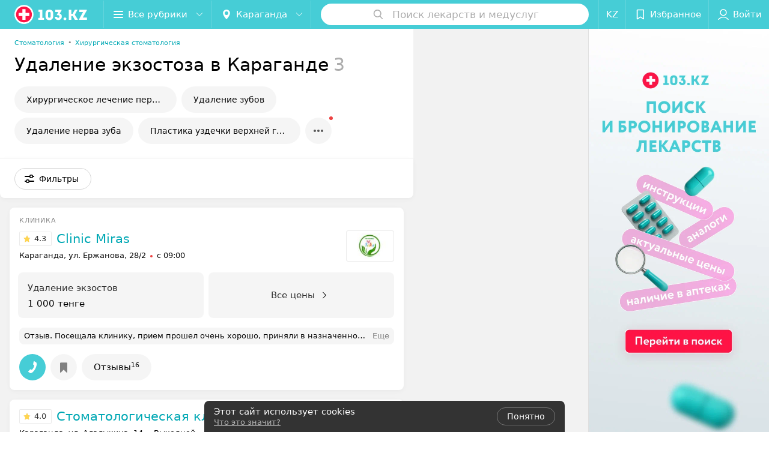

--- FILE ---
content_type: application/javascript; charset=utf-8
request_url: https://www.103.kz/list/hirurgicheskaya-stomatologiya-udalenie-ekzostoza/karaganda/1_4vOzjUw44Q5.js
body_size: 15618
content:
window.__INITIAL_STATE__ = {"mobileApp":{"showIntro":0,"defaultTheme":"black","isMobileApp":false,"currentTheme":"black","visibleToolbar":true},"rubric":{"noindex":false,"info":{"id":10193065,"url":"hirurgicheskaya-stomatologiya-udalenie-ekzostoza","title":"Удаление экзостоза","hasMap":true,"locale":"ru","section":{"id":"373","url":"surgical-stomatology","title":"Хирургическая стоматология","hasTopBanner":null,"isShowPageSection":false},"hasBanner":true,"sectionId":373,"allSections":[373],"specialities":[108],"sectionBanners":[{"params":{"p1":"csjuk","p2":"fgou","puid38":"60"},"isReload":true,"sectionId":373}],"showCityInTitle":true,"languageSettings":[],"reviewPlaceholder":null,"placeConnectionType":"price","showRubricFastLinks":true,"allowBannerOnCatalog":false,"personalPagePathType":"by_rubric","showRubricCitiesLinks":true,"showPersonalFooterLinks":true,"personalPagePathRubricId":"19","personalPagePathRubricUrl":"hirurgicheskaya-stomatologiya","template":{"id":10194044,"title":"Стандартный шаблон","isMain":1,"rubricId":10193065,"imageSize":"small","showCities":true,"pageViewType":"default","specialities":[108],"menuBlockType":"top_rubricator","pageLogicType":"places_list_rotated","pageUrlPrefix":"list","backgroundHref":null,"rubricatorType":"icon","backgroundImage":null,"priceSheetTypes":"all","backgroundMobile":null,"isFeedUrlsShowed":false,"showCompactImage":true,"isDisplayQrButton":false,"isShowStaffRating":false,"backgroundLeftSide":null,"isShowPlacesRating":true,"showRobotsInRubric":false,"backgroundColorCode":null,"backgroundRightSide":null,"defaultSortProducts":"popularity-down","rubricatorColorCode":null,"showAsCatalogListTab":false,"defaultViewTypeProducts":"list","rubricatorTextColorCode":null,"pageSeoDefaultTemplateType":"places_list","isDisplayConsultationButton":false}},"currentFastLink":null},"showCities":true,"location":{"protocol":"https:","slashes":true,"auth":null,"host":"103.kz","port":null,"hostname":"103.kz","hash":null,"search":null,"query":{},"pathname":"/list/hirurgicheskaya-stomatologiya-udalenie-ekzostoza/karaganda/","path":"/list/hirurgicheskaya-stomatologiya-udalenie-ekzostoza/karaganda/","href":"https://www.103.kz/list/hirurgicheskaya-stomatologiya-udalenie-ekzostoza/karaganda/","www":true,"domain":"103.kz","subdomain":null,"baseURL":"https://www.103.kz/list/hirurgicheskaya-stomatologiya-udalenie-ekzostoza/karaganda/","domains":["kz","103"],"origin":"https://www.103.kz","geo":{"city":"karaganda","cityObject":{"id":2000,"title":"Караганда","prepositionalTitle":"Караганде","url":"karaganda","isRegional":false,"latitude":49.8223,"longitude":73.1089,"zoom":12,"rubricMaps":null,"showInSelect":true,"dateTime":"2026-01-25T06:50:08+05:00"}},"rootURL":"https://www.103.kz/main/karaganda/","params":{"rubric":"hirurgicheskaya-stomatologiya-udalenie-ekzostoza","city":"karaganda","template":"list","controller":"list"}},"fastLinks":[],"contactsPopup":{"id":null,"open":false,"launchedFrom":null,"success":false,"worktime":[],"contacts":[],"inNetwork":false,"placesCount":0,"phones":[],"opening_info":{},"address":{}},"offersPopup":{"offers":[],"buttons":[],"phones":[],"onShowContactsPopup":null,"onBookingClick":null,"showNumberPlace":null,"onPageRedirect":null,"url":"","placeUrl":"","href":""},"breadcrumbs":[{"href":null,"text":"Хирургическая стоматология","isNativeLink":false},{"href":null,"text":"Удаление экзостоза в Караганде","isNativeLink":false}],"pagination":{"start":1,"end":false},"listBanners":[{"id":310,"params":{"p1":"csjul","p2":"fork"},"status":true,"adaptive":["tablet","phone"],"phoneWidth":768,"containerId":"17635651177246853","placementId":null,"showForPage":"all","tabletWidth":1000,"reloadsCount":"2","isAutoReloads":true,"reloadsInterval":"30","insertAfterPosition":3,"data":{"bt":52}},{"id":305,"params":{"p1":"dhjwo","p2":"y"},"status":true,"adaptive":["desktop"],"phoneWidth":768,"containerId":"17454816472792853","placementId":null,"showForPage":"all","tabletWidth":1000,"reloadsCount":null,"isAutoReloads":false,"reloadsInterval":null,"insertAfterPosition":5,"data":{"bt":52}},{"id":296,"params":{"p1":"dhfbt","p2":"fork"},"status":true,"adaptive":["tablet","phone"],"phoneWidth":768,"containerId":"17443006868576853","placementId":null,"showForPage":"all","tabletWidth":1000,"reloadsCount":"2","isAutoReloads":true,"reloadsInterval":"30","insertAfterPosition":5,"data":{"bt":52}}],"categoriesMenu":{"categories":[],"open":false,"pageIndex":-1,"menuLabel":"Все рубрики","selectedIndex":-1},"filters":{"filters":[{"id":1653,"title":"Район","type":"geo","showInFastLinks":false,"showedOptionsCount":5,"options":[{"id":15793,"value":"Майкудук","checked":false},{"id":15773,"value":"Пришахтинск","checked":false}],"isVisible":true,"hasChecked":false},{"id":2,"title":"Время работы","type":"worktime","showInFastLinks":false,"showedOptionsCount":5,"options":[{"id":"0","value":"круглосуточно","checked":false},{"id":"now","value":"работает сейчас","checked":false},{"id":"today","value":"работает сегодня","checked":false},{"id":"6","value":"с 6:00","checked":false},{"id":"7","value":"с 7:00","checked":false},{"id":"8","value":"с 8:00","checked":false},{"id":"-23","value":"до 23:00","checked":false},{"id":"-24","value":"до 24:00","checked":false},{"id":"-1","value":"до 01:00","checked":false},{"id":"-2","value":"до 02:00","checked":false},{"id":"-3","value":"до 03:00","checked":false}],"isVisible":true,"hasChecked":false},{"id":1373,"title":"Wi-Fi","type":"checkbox","showInFastLinks":false,"showedOptionsCount":5,"options":[{"id":10463,"value":"Нет","checked":false}],"isVisible":true,"hasChecked":false},{"id":1353,"title":"Парковка","type":"checkbox","showInFastLinks":false,"showedOptionsCount":5,"options":[{"id":10413,"value":"Есть","checked":false}],"isVisible":true,"hasChecked":false},{"id":1363,"title":"Оплата пластиковой картой","type":"checkbox","showInFastLinks":false,"showedOptionsCount":5,"options":[{"id":10433,"value":"Есть","checked":false},{"id":10443,"value":"Нет","checked":false}],"isVisible":true,"hasChecked":false},{"id":0,"type":"map","title":"Поиск по карте","isVisible":true,"options":[{"id":"on","value":"on"},{"id":"off","value":"off"}]}],"selected":[],"sorting":[],"showedFiltersCount":0,"nearbyPlacesFilter":{"isPending":false,"checked":false},"viewType":[]},"banner":{"included":true,"isOpened":true},"footer":[{"id":873,"status":true,"title":"Диагностика","url":null,"type":"title","items":[{"id":883,"status":true,"title":"Лабораторные анализы","url":"https://www.103.kz/list/analizy/almaty/","type":"item"},{"id":893,"status":true,"title":"УЗИ диагностика","url":"https://www.103.kz/list/uzi/almaty/","type":"item"},{"id":903,"status":true,"title":"Рентген","url":"https://www.103.kz/list/rentgen/almaty/","type":"item"},{"id":913,"status":true,"title":"Компьютерная томография (КТ)","url":"https://www.103.kz/list/kompyuternaya-tomografiya/almaty/","type":"item"},{"id":923,"status":true,"title":"Магниторезонансная томография (МРТ)","url":"https://www.103.kz/list/mrt/almaty/","type":"item"}]},{"id":853,"status":true,"title":"Стоматология","url":null,"type":"title","items":[{"id":1233,"status":true,"title":"Брекеты","url":"https://www.103.kz/list/ortodontiya-ustanovka-breketov/almaty/","type":"item"},{"id":1203,"status":true,"title":"Виниры","url":"https://www.103.kz/list/esteticheskaya-stomatologiya-restavracionnyje-viniry/almaty/","type":"item"},{"id":1241,"status":true,"title":"Цены на пломбу в стоматологиях","url":"https://www.103.kz/list/plombirovanie-zubov/almaty/","type":"item"},{"id":1288,"status":true,"title":"Стоматология по Kaspi Red в Алматы","url":"https://www.103.kz/list/stomatologiya-stomatologiya-v-rassrochku-kaspi-red/almaty/","type":"item"},{"id":973,"status":true,"title":"Отбеливание зубов","url":"https://www.103.kz/list/otbelivanie-zubov/almaty/","type":"item"},{"id":943,"status":true,"title":"Протезирование зубов","url":"https://www.103.kz/list/protezirovanie-zubov/almaty/","type":"item"},{"id":953,"status":true,"title":"Имплантация зубов","url":"https://www.103.kz/list/implantaciya-zubov/almaty/","type":"item"}]},{"id":1073,"status":true,"title":"Поиск лекарств","url":null,"type":"title","items":[{"id":1083,"status":true,"title":"Поиск лекарств в аптеках Алматы","url":"https://apteka.103.kz/","type":"item"},{"id":1053,"status":true,"title":"Лекарства в аптеках Алматы","url":"https://apteka.103.kz/lekarstva-almaty/?l=А","type":"item"},{"id":1063,"status":true,"title":"Аптеки","url":"https://apteka.103.kz/pharmacies/","type":"item"},{"id":1093,"status":true,"title":"Инструкции лекарственных средств","url":"https://tab.103.kz/","type":"item"}]},{"id":1292,"status":true,"title":"Врачи в Алматы","url":null,"type":"title","items":[{"id":1293,"status":true,"title":"Гастроэнтерологи в Алматы","url":"https://www.103.kz/doctor/gastroenterolog/almaty/","type":"item"},{"id":1294,"status":true,"title":"Гинекологи в Алматы","url":"https://www.103.kz/doctor/ginekolog/almaty/","type":"item"},{"id":1295,"status":true,"title":"Дерматологи в Алматы","url":"https://www.103.kz/doctor/dermatolog/almaty/","type":"item"},{"id":1296,"status":true,"title":"ЛОР в Алматы","url":"https://www.103.kz/doctor/lor/almaty/","type":"item"},{"id":1297,"status":true,"title":"Неврологи в Алматы","url":"https://www.103.kz/doctor/nevrolog/almaty/","type":"item"},{"id":1298,"status":true,"title":"Проктологи в Алматы","url":"https://www.103.kz/doctor/proktolog/almaty/","type":"item"},{"id":1334,"status":true,"title":"Психологи в Алматы","url":"https://www.103.kz/doctor/psiholog/almaty/","type":"item"},{"id":1299,"status":true,"title":"Урологи в Алматы","url":"https://www.103.kz/doctor/urolog/almaty/","type":"item"},{"id":1300,"status":true,"title":"Эндокринологи в Алматы","url":"https://www.103.kz/doctor/endokrinolog/almaty/","type":"item"}]},{"id":1301,"status":true,"title":"Врачи в Астане","url":null,"type":"title","items":[{"id":1322,"status":true,"title":"Аллергологи в Астане","url":"https://www.103.kz/doctor/allergolog/astana/","type":"item"},{"id":1302,"status":true,"title":"Гастроэнтерологи в Астане","url":"https://www.103.kz/doctor/gastroenterolog/astana/","type":"item"},{"id":1303,"status":true,"title":"Гинекологи в Астане","url":"https://www.103.kz/doctor/ginekolog/astana/","type":"item"},{"id":1304,"status":true,"title":"Дерматологи в Астане","url":"https://www.103.kz/doctor/dermatolog/astana/","type":"item"},{"id":1305,"status":true,"title":"ЛОР-врачи в Астане","url":"https://www.103.kz/doctor/lor/astana/","type":"item"},{"id":1306,"status":true,"title":"Неврологи в Астане","url":"https://www.103.kz/doctor/nevrolog/astana/","type":"item"},{"id":1328,"status":true,"title":"Ортопеды в Астане","url":"https://www.103.kz/doctor/ortoped/astana/","type":"item"},{"id":1307,"status":true,"title":"Проктологи в Астане","url":"https://www.103.kz/doctor/proktolog/astana/","type":"item"},{"id":1331,"status":true,"title":"Психологи в Астане","url":"https://www.103.kz/doctor/psiholog/astana/","type":"item"},{"id":1308,"status":true,"title":"Урологи в Астане","url":"https://www.103.kz/doctor/urolog/astana/","type":"item"},{"id":1309,"status":true,"title":"Эндокринологи в Астане","url":"https://www.103.kz/doctor/endokrinolog/astana/","type":"item"}]},{"id":1310,"status":true,"title":"Врачи в Шымкенте","url":null,"type":"title","items":[{"id":1325,"status":true,"title":"Аллергологи в Шымкенте","url":"https://www.103.kz/doctor/allergolog/shymkent/","type":"item"},{"id":1311,"status":true,"title":"Гастроэнтерологи в Шымкенте","url":"https://www.103.kz/doctor/gastroenterolog/shymkent/","type":"item"},{"id":1312,"status":true,"title":"Гинекологи в Шымкенте","url":"https://www.103.kz/doctor/ginekolog/shymkent/","type":"item"},{"id":1313,"status":true,"title":"Дерматологи в Шымкенте","url":"https://www.103.kz/doctor/dermatolog/shymkent/","type":"item"},{"id":1314,"status":true,"title":"ЛОР в Шымкенте","url":"https://www.103.kz/doctor/lor/shymkent/","type":"item"},{"id":1315,"status":true,"title":"Неврологи в Шымкенте","url":"https://www.103.kz/doctor/nevrolog/shymkent/","type":"item"},{"id":1316,"status":true,"title":"Проктологи в Шымкенте","url":"https://www.103.kz/doctor/proktolog/shymkent/","type":"item"},{"id":1337,"status":true,"title":"Психологи в Шымкенте","url":"https://www.103.kz/doctor/psiholog/shymkent/","type":"item"},{"id":1317,"status":true,"title":"Урологи в Шымкенте","url":"https://www.103.kz/doctor/urolog/shymkent/","type":"item"},{"id":1318,"status":true,"title":"Эндокринологи в Шымкенте","url":"https://www.103.kz/doctor/endokrinolog/shymkent/","type":"item"}]}],"cities":[{"id":1913,"title":"Алматы","prepositionalTitle":"Алматы","url":"almaty","isRegional":true,"latitude":43.277,"longitude":76.9235,"zoom":11,"rubricMaps":null,"showInSelect":true,"dateTime":"2026-01-25T06:50:08+05:00","isActive":false},{"id":2133,"title":"Астана","prepositionalTitle":"Астане","url":"astana","isRegional":true,"latitude":51.1384,"longitude":71.4558,"zoom":11,"rubricMaps":null,"showInSelect":true,"dateTime":"2026-01-25T06:50:08+05:00","isActive":false},{"id":278014,"title":"Актобе","prepositionalTitle":"Актобе","url":"aktobe","isRegional":false,"latitude":50.2871,"longitude":57.2257,"zoom":12,"rubricMaps":null,"showInSelect":true,"dateTime":"2026-01-25T06:50:08+05:00","isActive":false},{"id":278018,"title":"Атырау","prepositionalTitle":"Атырау","url":"atyrau","isRegional":false,"latitude":47.1335,"longitude":51.9117,"zoom":12,"rubricMaps":null,"showInSelect":true,"dateTime":"2026-01-25T06:50:08+05:00","isActive":false},{"id":15789613,"title":"Весь Казахстан","prepositionalTitle":"Казахстане","url":"kazakhstan","isRegional":false,"latitude":48.843,"longitude":66.0938,"zoom":5,"rubricMaps":null,"showInSelect":true,"dateTime":"2026-01-25T06:50:08+05:00","isActive":false},{"id":2000,"title":"Караганда","prepositionalTitle":"Караганде","url":"karaganda","isRegional":false,"latitude":49.8223,"longitude":73.1089,"zoom":12,"rubricMaps":null,"showInSelect":true,"dateTime":"2026-01-25T06:50:08+05:00","isActive":true},{"id":1992,"title":"Тараз","prepositionalTitle":"Таразе","url":"taraz","isRegional":false,"latitude":42.9081,"longitude":71.3814,"zoom":12,"rubricMaps":null,"showInSelect":true,"dateTime":"2026-01-25T06:50:08+05:00","isActive":false},{"id":278026,"title":"Уральск","prepositionalTitle":"Уральске","url":"uralysk-kazahstan","isRegional":false,"latitude":51.2273,"longitude":51.3805,"zoom":12,"rubricMaps":null,"showInSelect":true,"dateTime":"2026-01-25T06:50:08+05:00","isActive":false},{"id":1940,"title":"Усть-Каменогорск","prepositionalTitle":"Усть-Каменогорске","url":"uk","isRegional":false,"latitude":49.9754,"longitude":82.5976,"zoom":12,"rubricMaps":null,"showInSelect":true,"dateTime":"2026-01-25T06:50:08+05:00","isActive":false}],"places":{"items":[{"id":10385062,"type":"default","text_type":"Клиника","title":"Clinic Miras (Клиника Мирас)","short_title":"Clinic Miras","short_description":null,"url":"clinicmiras","state":"free","is_enable_comments":true,"view_info":{"type":"compact","image":null,"imageResource":{"path":"/6d/d7/79","width":728,"entity":"catalog_place_photo_default","height":459,"server":"ms1","filename":"6dd7799f0c412980d03c9c5ec86ad728.jpg"},"description":null,"default_page":"https://clinicmiras.103.kz/rubric/hirurgicheskaya-stomatologiya/?referrer_rubric_id=10193065"},"address":{"floor":null,"office":null,"street":"ул. Ержанова","building":"28/2","description":null,"city":{"id":2000,"type":"city","zoom":"12","title":"Караганда","latitude":"49.8223","longitude":"73.1089","isRegional":null,"showInSelect":"1","transcription":"karaganda","prepositionalTitle":"Караганде"},"market":null,"count_addresses":1,"linked_place_id":null,"hideCity":false,"officeType":null},"opening_info":{"is_open":false,"worktimes":null,"description":"с 09:00"},"adv_message":null,"buttons":[{"type":"favorites","title":"В избранное"},{"id":126469,"type":"reviews","title":"Отзывы","enableNofollow":false,"url":"https://clinicmiras.103.kz#reviews","reviewsCount":16}],"delivery_services":null,"props":[],"phone_count":4,"driveway":{"id":10356371,"coords":[49.7929,73.0815],"showMap":true,"title":"Clinic Miras (Клиника Мирас)"},"phones":[{"id":"323209","sort_order":"1","description":"регистратура","type":"default","hideCountryCode":false,"countryCode":"7","phoneCode":"7212","phoneNumber":"940476"},{"id":"324416","sort_order":"2","description":"номер поддержки","type":"default","hideCountryCode":false,"countryCode":"7","phoneCode":"7212","phoneNumber":"213083"},{"id":"324417","sort_order":"3","description":"справочная","type":"default","hideCountryCode":false,"countryCode":"7","phoneCode":"778","phoneNumber":"0037046"},{"id":"328417","sort_order":"4","description":"кабинет №307 (сотовый телефон)","type":"default","hideCountryCode":false,"countryCode":"7","phoneCode":"708","phoneNumber":"4360355"}],"logo":{"imageResource":{"path":"/c9/e5/43","width":685,"entity":"place_logo","height":432,"server":"ms1","filename":"c9e54306cd8c4b5544b9b6a853c3e464.jpg"},"url":"https://ms1.103.kz/images/5ddf7b82126955df2b8e1d386986edb9/resize/w=168,h=168,q=80/place_logo/c9/e5/43/c9e54306cd8c4b5544b9b6a853c3e464.jpg","ratio":1.5856481481481481,"width":82},"forms":[],"staff":[],"integrations":[],"galleries":[],"integrations_with_services":null,"review":{"text":"Посещала клинику, прием прошел очень хорошо, приняли в назначенное время, получила полную консультацию специалиста.","reviewsCount":16},"reviewsCount":16,"photo_slider":[],"exist_offers":1,"placeRating":4.3,"offers":[{"id":425861,"place_id":10385062,"title":"Удаление экзостов","description":null,"category_id":62478,"url":null,"sheet_id":3692,"category_sort_order":17,"status":true,"photos":[],"categories":{"data":[{"id":62478,"title":"Хирургическая стоматология","parent_id":62476,"main_rubric_id":19,"description":""},{"id":62476,"title":"Стоматология","parent_id":null,"main_rubric_id":14,"description":""}]},"integrations":{"data":[]},"booking_form":{"data":{"place_id":10385062,"is_show_record_form":true}},"online_consultation":{"data":{"is_online_consultation":false}},"interval_info":{"data":{"is_interval_exists":false}},"priceWithDiscount":null,"isIntervalExists":false,"currencyShortTitle":"KZT","price":1000,"priceText":"1 000 тенге","discountPriceText":null,"discount":null,"discountDateEnd":null,"isSameDomain":true,"pricingURL":"https://clinicmiras.103.kz/pricing/3692/62478/#offersContent","prefix":null,"symbol":"тенге","priceTextWithoutPrecision":"1 000 тенге","discountPriceTextWithoutPrecision":null,"isOnlineConsultation":false}],"delivery":{},"hasIntegrations":false,"showButtonAllAddresses":false,"shortTitle":"Clinic Miras","inNetwork":false,"placeUrl":"https://clinicmiras.103.kz","isSameDomain":true,"href":"https://clinicmiras.103.kz/rubric/hirurgicheskaya-stomatologiya/?referrer_rubric_id=10193065","isPS":true,"offersViewType":"default"},{"id":10378473,"type":"default","text_type":null,"title":"Стоматологическая клиника при КГМУ","short_title":"Стоматологическая клиника КГМУ","short_description":null,"url":"sk-kgmy","state":"free","is_enable_comments":true,"view_info":{"type":"compact","image":null,"imageResource":{"path":"/b3/54/7a","width":728,"entity":"catalog_place_photo_default","height":459,"server":"ms1","filename":"b3547aed0d0130c6ce30dd35c4d5ab34.jpg"},"description":null,"default_page":"https://sk-kgmy.103.kz/rubric/hirurgicheskaya-stomatologiya/?referrer_rubric_id=10193065"},"address":{"floor":null,"office":null,"street":"ул. Алалыкина","building":"14","description":null,"city":{"id":2000,"type":"city","zoom":"12","title":"Караганда","latitude":"49.8223","longitude":"73.1089","isRegional":null,"showInSelect":"1","transcription":"karaganda","prepositionalTitle":"Караганде"},"market":null,"count_addresses":1,"linked_place_id":null,"hideCity":false,"officeType":null},"opening_info":{"is_open":false,"worktimes":null,"description":"Выходной"},"adv_message":null,"buttons":[{"type":"favorites","title":"В избранное"},{"id":111833,"type":"reviews","title":"Отзывы","enableNofollow":false,"url":"https://sk-kgmy.103.kz#reviews","reviewsCount":"4"}],"delivery_services":null,"props":[],"phone_count":2,"driveway":{"id":10350463,"coords":[49.8155,73.0889],"showMap":true,"title":"Стоматологическая клиника при КГМУ"},"phones":[{"id":"307483","sort_order":"1","description":"регистратура","type":"default","hideCountryCode":false,"countryCode":"7","phoneCode":"721","phoneNumber":"2500640"},{"id":"307493","sort_order":"2","description":"служба поддержки пациента","type":"default","hideCountryCode":false,"countryCode":"7","phoneCode":"721","phoneNumber":"2425267"}],"logo":null,"forms":[],"staff":[],"integrations":[],"galleries":[],"integrations_with_services":null,"review":{"text":"Был в этом месте много лет назад, сделал пломбу, досихпор стоит, все хорошо сделали, надеюсь еще стока простаит.","reviewsCount":4},"reviewsCount":4,"photo_slider":[],"exist_offers":1,"placeRating":4,"offers":[{"id":153782,"place_id":10378473,"title":"Удаление экзостозов","description":null,"category_id":9901,"url":null,"sheet_id":1583,"category_sort_order":16,"status":true,"photos":[],"categories":{"data":[{"id":9901,"title":"Хирургическая стоматология","parent_id":null,"main_rubric_id":19,"description":""}]},"integrations":{"data":[]},"booking_form":{"data":{"place_id":10378473,"is_show_record_form":true}},"online_consultation":{"data":{"is_online_consultation":false}},"interval_info":{"data":{"is_interval_exists":false}},"priceWithDiscount":null,"isIntervalExists":false,"currencyShortTitle":"KZT","price":800,"priceText":"от 800 тенге","discountPriceText":null,"discount":null,"discountDateEnd":null,"isSameDomain":true,"pricingURL":"https://sk-kgmy.103.kz/pricing/1583/9901/#offersContent","prefix":"от","symbol":"тенге","priceTextWithoutPrecision":"от 800 тенге","discountPriceTextWithoutPrecision":null,"isOnlineConsultation":false}],"delivery":{},"hasIntegrations":false,"showButtonAllAddresses":false,"shortTitle":"Стоматологическая клиника КГМУ","inNetwork":false,"placeUrl":"https://sk-kgmy.103.kz","isSameDomain":true,"href":"https://sk-kgmy.103.kz/rubric/hirurgicheskaya-stomatologiya/?referrer_rubric_id=10193065","isPS":true,"offersViewType":"default"},{"id":10341863,"type":"default","text_type":null,"title":"Стоматологическое Объединение","short_title":null,"short_description":null,"url":"stomatologicheskoje-obedinenije-2","state":"free","is_enable_comments":true,"network":{"id":100010503,"title":"Стоматологическое Объединение"},"view_info":{"type":"compact","image":null,"imageResource":{"path":"/af/ca/d4","width":728,"entity":"catalog_place_photo_default","height":459,"server":"ms1","filename":"afcad452ae7dc2269d8b46aa76658dfe.jpg"},"description":null,"default_page":"https://stomatologicheskoje-obedinenije-2.103.kz/rubric/hirurgicheskaya-stomatologiya/?referrer_rubric_id=10193065"},"address":{"floor":null,"office":null,"street":"23-й микрорайон","building":"13","description":null,"city":{"id":2000,"type":"city","zoom":"12","title":"Караганда","latitude":"49.8223","longitude":"73.1089","isRegional":null,"showInSelect":"1","transcription":"karaganda","prepositionalTitle":"Караганде"},"market":null,"count_addresses":3,"linked_place_id":null,"hideCity":false,"officeType":null},"opening_info":{"is_open":false,"worktimes":null,"description":"Выходной"},"adv_message":null,"buttons":[{"type":"favorites","title":"В избранное"},{"id":112003,"type":"reviews","title":"Отзывы","enableNofollow":false,"url":"https://stomatologicheskoje-obedinenije-2.103.kz#reviews","reviewsCount":"23"},{"type":"contacts","title":"Все адреса"}],"delivery_services":null,"props":[],"phone_count":1,"driveway":{"id":10316323,"coords":[49.9106,73.0802],"showMap":true,"title":"Стоматологическое Объединение"},"phones":[{"id":"237813","sort_order":"1","description":"","type":"default","hideCountryCode":false,"countryCode":"7","phoneCode":"7212","phoneNumber":"536281"}],"logo":{"imageResource":{"path":"/3a/0d/eb","width":729,"entity":"place_logo","height":459,"server":"ms1","filename":"3a0deb7d02c84d4ea21aeca2a45bd574.jpg"},"url":"https://ms1.103.kz/images/5ddf7b82126955df2b8e1d386986edb9/resize/w=168,h=168,q=80/place_logo/3a/0d/eb/3a0deb7d02c84d4ea21aeca2a45bd574.jpg","ratio":1.588235294117647,"width":82},"forms":[],"staff":[{"object":"Staff","id":10720,"last_name":"Боровской","first_name":"Валерий","middle_name":"Александрович","url":"10720-borovskoj","is_approved":false,"seniority":15,"start_work_date":"2010-05-15T00:00:00.000000Z","rating":0,"status":true,"photos":[{"object":"Photos","id":6135,"pivotPoint":"top-center","imageResource":{"server":"ms1","path":"/9e/d1/44","filename":"9ed1445e4c5a130a9dfe9eb42fec34c9.png","width":260,"height":296,"entity":"catalog_staff_photo"}}],"integrations":[],"defaultPrice":{"id":88888,"place_id":10341863,"title":"Консультация хирурга-стоматолога","staff_id":10720,"price_id":522170,"online_consultation":{"data":{"is_online_consultation":false}},"priceWithDiscount":null,"isIntervalExists":false,"currencyShortTitle":"KZT","price":2000,"priceText":"2 000,00 тенге","discountPriceText":null,"discount":null,"discountDateEnd":null,"url":null,"isSameDomain":true,"pricingURL":null,"photos":[],"prefix":null,"symbol":"тенге","priceTextWithoutPrecision":"2 000 тенге","discountPriceTextWithoutPrecision":null,"isOnlineConsultation":false},"online_consultation":{"data":{"is_online_consultation":false}},"sortOrder":0,"specialties":["Стоматолог-хирург"],"shortDescription":"","seniorityText":"Стаж 15 лет","categories":[],"degree":[],"children":[],"industries":["Стоматология"],"full_name":"Боровской Валерий Александрович","short_full_name":"Боровской В. А.","filteredPlace":{"data":[{"object":"Place","id":10341863,"title":"Стоматологическое Объединение","sortOrder":1,"rating":0,"reviewsCount":0}]},"price":{"object":"StaffPrice","id":88888,"prefix":2000,"title":"Консультация хирурга-стоматолога","discount":null,"price_with_discount":null,"date_ended":null,"staff_id":10720,"place_id":10341863,"symbol":2000,"compilation_id":null,"priceWithDiscount":null,"isIntervalExists":false,"currencyShortTitle":null,"price":2000,"priceText":"2 000,00 тенге","discountPriceText":null,"discountDateEnd":null,"url":null,"isSameDomain":true,"pricingURL":null,"photos":[],"priceTextWithoutPrecision":"2 000 тенге","discountPriceTextWithoutPrecision":null,"isOnlineConsultation":false},"fullUrl":"https://www.103.kz/spec/10720-borovskoj/","isOnlineConsultation":false,"reviewsCount":0},{"object":"Staff","id":24820,"last_name":"Осадчий","first_name":"Евгений","middle_name":"Александрович","url":"24820-osadcij","is_approved":false,"seniority":3,"start_work_date":"2022-08-26T00:00:00.000000Z","rating":0,"status":true,"photos":[],"integrations":[],"defaultPrice":{"id":92955,"place_id":10341863,"title":"Консультация хирурга-стоматолога","staff_id":24820,"price_id":522170,"online_consultation":{"data":{"is_online_consultation":false}},"priceWithDiscount":null,"isIntervalExists":false,"currencyShortTitle":"KZT","price":2000,"priceText":"2 000,00 тенге","discountPriceText":null,"discount":null,"discountDateEnd":null,"url":null,"isSameDomain":true,"pricingURL":null,"photos":[],"prefix":null,"symbol":"тенге","priceTextWithoutPrecision":"2 000 тенге","discountPriceTextWithoutPrecision":null,"isOnlineConsultation":false},"online_consultation":{"data":{"is_online_consultation":false}},"sortOrder":0,"specialties":["Стоматолог-хирург","Детский стоматолог"],"shortDescription":"","seniorityText":"Стаж 3 года","categories":[],"degree":[],"children":[],"industries":["Стоматология"],"full_name":"Осадчий Евгений Александрович","short_full_name":"Осадчий Е. А.","filteredPlace":{"data":[{"object":"Place","id":10341863,"title":"Стоматологическое Объединение","sortOrder":1,"rating":0,"reviewsCount":0}]},"price":{"object":"StaffPrice","id":92955,"prefix":2000,"title":"Консультация хирурга-стоматолога","discount":null,"price_with_discount":null,"date_ended":null,"staff_id":24820,"place_id":10341863,"symbol":2000,"compilation_id":null,"priceWithDiscount":null,"isIntervalExists":false,"currencyShortTitle":null,"price":2000,"priceText":"2 000,00 тенге","discountPriceText":null,"discountDateEnd":null,"url":null,"isSameDomain":true,"pricingURL":null,"photos":[],"priceTextWithoutPrecision":"2 000 тенге","discountPriceTextWithoutPrecision":null,"isOnlineConsultation":false},"fullUrl":"https://www.103.kz/spec/24820-osadcij/","isOnlineConsultation":false,"reviewsCount":0}],"integrations":[],"galleries":[],"integrations_with_services":null,"review":{"text":"Пришла к вам в стоматологию по рекомендации и не пожалела: хорошие специалисты, качественное обслуживание и очень приятная атмосфера! Рекомендую!","reviewsCount":23},"reviewsCount":23,"photo_slider":[],"exist_offers":1,"placeRating":null,"offers":[{"id":522190,"place_id":10341863,"title":"Удаление экзостов","description":null,"category_id":71279,"url":null,"sheet_id":1427,"category_sort_order":23,"status":true,"photos":[],"categories":{"data":[{"id":71279,"title":"Хирургическая стоматология","parent_id":null,"main_rubric_id":19,"description":""}]},"integrations":{"data":[]},"booking_form":{"data":{"place_id":10341863,"is_show_record_form":true}},"online_consultation":{"data":{"is_online_consultation":false}},"interval_info":{"data":{"is_interval_exists":false}},"priceWithDiscount":null,"isIntervalExists":false,"currencyShortTitle":"KZT","price":1100,"priceText":"1 100 тенге","discountPriceText":null,"discount":null,"discountDateEnd":null,"isSameDomain":true,"pricingURL":"https://stomatologicheskoje-obedinenije-2.103.kz/pricing/1427/71279/#offersContent","prefix":null,"symbol":"тенге","priceTextWithoutPrecision":"1 100 тенге","discountPriceTextWithoutPrecision":null,"isOnlineConsultation":false}],"delivery":{},"hasIntegrations":false,"showButtonAllAddresses":true,"shortTitle":null,"inNetwork":true,"placeUrl":"https://stomatologicheskoje-obedinenije-2.103.kz","isSameDomain":true,"href":"https://stomatologicheskoje-obedinenije-2.103.kz/rubric/hirurgicheskaya-stomatologiya/?referrer_rubric_id=10193065","isPS":true,"offersViewType":"default"}],"placeIds":[],"rotationCycleNumber":31134,"premiumPlacesCount":0,"count":3,"offset":0,"searchArea":{},"networks":[{"id":100010503,"title":"Стоматологическое Объединение","group_in_listing":1,"places_by_rubrics":[{"place_id":10341783,"info":{"url":"stomatologicheskoje-obedinenije","type":"default","state":"free","title":"Стоматологическое Объединение","mapLogo":null,"network":{"id":100010503,"title":"Стоматологическое Объединение","group_in_listing":1},"noindex":false,"language":"ru","textType":"Стоматологический центр","inNetwork":true,"showAsAdv":true,"dateOpened":0,"shortTitle":null,"squareLogo":{"path":"/37/01/2f","width":281,"entity":"place_square_logo","height":281,"server":"ms1","filename":"37012f2dc78f7c2e18a44ef3311db48a.jpg"},"countReviews":23,"mainRubricId":1,"displayed_url":"Прикрепиться через egov","isEnableComments":true,"placeReviewCount":21,"shortDescription":null,"networkPlaceOrder":[{"city_id":"2000","sort_order":"1"}],"showButtonInStore":true,"showYouOwnerBlock":true,"catalogVipApi2Filename":null,"cityPrepositionalTitle":"Караганде","showButtonAllAddresses":true,"showFiltersPersonalCount":6,"catalogDefaultDescription":"Стоматология для всей семьи."},"worktimes":[[{"id":165923,"day":0,"endTime":68400,"placeId":10341783,"fullTime":false,"startTime":28800,"description":"без перерыва"}],[{"id":165923,"day":1,"endTime":68400,"placeId":10341783,"fullTime":false,"startTime":28800,"description":"без перерыва"}],[{"id":165923,"day":2,"endTime":68400,"placeId":10341783,"fullTime":false,"startTime":28800,"description":"без перерыва"}],[{"id":165923,"day":3,"endTime":68400,"placeId":10341783,"fullTime":false,"startTime":28800,"description":"без перерыва"}],[{"id":165923,"day":4,"endTime":68400,"placeId":10341783,"fullTime":false,"startTime":28800,"description":"без перерыва"}]],"buttons":[{"id":112013,"url":"https://stomatologicheskoje-obedinenije.103.kz#reviews","type":"reviews","title":"Отзывы","rubrics":[1,14,15,16,17,18,19,10156308,10157263,10158473,10158483,10158493,10159223,10180813,10180823,10180873,10180903,10180943,10180963,10181073,10181083,10181123,10181133,10181163,10181183,10181193,10181213,10181223,10181243,10181253,10181293,10181343,10181363,10181373,10181393,10181483,10181503,10181513,10181533,10181573,10181583,10181593,10181603,10181623,10181633,10181643,10181653,10181663,10181693,10181703,10181813,10181833,10181853,10181863,10181883,10181893,10181973,10182003,10182013,10182093,10182113,10182123,10182133,10182143,10182153,10182183,10182203,10182213,10182223,10182243,10182253,10182263,10182273,10182283,10182313,10182323,10182413,10182423,10182453,10182553,10182563,10182573,10190803,10190813,10190863,10191113,10192643,10192663,10192858,10192859,10192864,10193065,10193071,10193081,10193156,10193157,10193159,10193162,10193163,10193165,10193205,10193285,10193291,10193324,10193330,10193340,10193344,10193345,10193346,10193349,10193393,10193418],"date_ended":0,"reviewsCount":"23","enableNofollow":false}],"delivery_services":null,"phones":[{"id":330869,"type":"default","placeId":10341783,"countryId":1894,"phoneCode":"721","sortOrder":1,"countryCode":"7","description":null,"phoneNumber":"2512672","hideCountryCode":false},{"id":332409,"type":"default","placeId":10341783,"countryId":1894,"phoneCode":"708","sortOrder":2,"countryCode":"7","description":null,"phoneNumber":"5212803","hideCountryCode":false}],"driveway":{"id":10316253,"coordX":73.1022,"coordY":49.8051,"show_map":true},"address":{"city":{"id":2000,"type":"city","zoom":"12","title":"Караганда","latitude":"49.8223","longitude":"73.1089","isRegional":null,"showInSelect":"1","transcription":"karaganda","prepositionalTitle":"Караганде"},"floor":null,"office":null,"street":"пр-т Нуркена Абдирова","building":"23/2","hideCity":false,"description":null,"typeOfOffice":null,"countAddresses":3},"integrations":null,"integrations_with_services":null,"city":{"cityId":2000,"networkUrl":"stomatologicheskoje-obedinenije","isMainNetworkPlace":true},"infoline":{"description":null},"logo":{"url":null,"url_ps_logo":null,"paid_url_ps_logo":null,"catalog_logo_filename":null,"placeLogoImageResource":{"path":"/45/b7/6c","width":314,"entity":"place_logo","height":98,"server":"ms1","filename":"45b76c977db1a4f4257a40a997ec2666.jpg"},"catalogPlacePhotoImageResource":{"path":"/1b/bd/ad","width":800,"entity":"catalog_place_photo_default","height":503,"server":"ms1","filename":"1bbdad904b8342a8aa1706be5a1eaea9.jpg"}},"sort":{"image":null,"viewType":"compact","sortOrder":99999,"description":null,"placeViewId":7,"imageResource":{"path":"/1b/bd/ad","width":800,"entity":"catalog_place_photo_default","height":503,"server":"ms1","filename":"1bbdad904b8342a8aa1706be5a1eaea9.jpg"},"rotationGroup":7,"isShowDescription":true},"forms":null,"placeRating":4.7,"phone_count":2,"opening_info":{"is_open":false,"description":"Выходной"}},{"place_id":10341793,"info":{"url":"stomatologicheskoje-obedinenije-1","type":"default","state":"free","title":"Стоматологическое Объединение","mapLogo":null,"network":{"id":100010503,"title":"Стоматологическое Объединение","group_in_listing":1},"noindex":false,"language":"ru","textType":null,"inNetwork":true,"showAsAdv":true,"dateOpened":0,"shortTitle":null,"squareLogo":null,"countReviews":23,"mainRubricId":1,"displayed_url":null,"isEnableComments":true,"placeReviewCount":2,"shortDescription":null,"networkPlaceOrder":[{"city_id":"2000","sort_order":"2"}],"showButtonInStore":true,"showYouOwnerBlock":true,"catalogVipApi2Filename":null,"cityPrepositionalTitle":"Караганде","showButtonAllAddresses":true,"showFiltersPersonalCount":6,"catalogDefaultDescription":null},"worktimes":[[{"id":165933,"day":0,"endTime":68400,"placeId":10341793,"fullTime":false,"startTime":28800,"description":"без перерыва"}],[{"id":165933,"day":1,"endTime":68400,"placeId":10341793,"fullTime":false,"startTime":28800,"description":"без перерыва"}],[{"id":165933,"day":2,"endTime":68400,"placeId":10341793,"fullTime":false,"startTime":28800,"description":"без перерыва"}],[{"id":165933,"day":3,"endTime":68400,"placeId":10341793,"fullTime":false,"startTime":28800,"description":"без перерыва"}],[{"id":165933,"day":4,"endTime":68400,"placeId":10341793,"fullTime":false,"startTime":28800,"description":"без перерыва"}],[{"id":165943,"day":5,"endTime":54000,"placeId":10341793,"fullTime":false,"startTime":32400,"description":null}]],"buttons":[{"id":111993,"url":"https://stomatologicheskoje-obedinenije-1.103.kz#reviews","type":"reviews","title":"Отзывы","rubrics":[1,14,15,16,17,18,19,10156308,10158473,10158483,10158493,10159223,10180813,10180823,10180873,10180903,10180943,10180963,10181073,10181083,10181123,10181133,10181163,10181183,10181193,10181213,10181223,10181243,10181253,10181293,10181343,10181363,10181373,10181393,10181483,10181503,10181513,10181533,10181573,10181583,10181593,10181603,10181623,10181633,10181643,10181653,10181663,10181693,10181703,10181813,10181833,10181853,10181863,10181883,10181893,10181973,10182003,10182013,10182093,10182113,10182123,10182133,10182143,10182153,10182183,10182203,10182213,10182223,10182243,10182253,10182263,10182273,10182283,10182313,10182323,10182413,10182423,10182453,10182553,10182563,10182573,10190803,10190813,10190863,10191113,10192643,10192663,10192858,10192859,10192864,10193065,10193071,10193081,10193156,10193157,10193159,10193162,10193163,10193165,10193205,10193285,10193291,10193324,10193330,10193340,10193344,10193345,10193346,10193349,10193393,10193418],"date_ended":0,"reviewsCount":"23","enableNofollow":false}],"delivery_services":null,"phones":[{"id":237713,"type":"default","placeId":10341793,"countryId":1894,"phoneCode":"7212","sortOrder":1,"countryCode":"7","description":null,"phoneNumber":"378455","hideCountryCode":false},{"id":332408,"type":"default","placeId":10341793,"countryId":1894,"phoneCode":"708","sortOrder":2,"countryCode":"7","description":null,"phoneNumber":"5212804","hideCountryCode":false}],"driveway":{"id":10316263,"coordX":73.1931,"coordY":49.8669,"show_map":true},"address":{"city":{"id":2000,"type":"city","zoom":"12","title":"Караганда","latitude":"49.8223","longitude":"73.1089","isRegional":null,"showInSelect":"1","transcription":"karaganda","prepositionalTitle":"Караганде"},"floor":null,"office":null,"street":"18-й микрорайон","building":"16/2","hideCity":false,"description":null,"typeOfOffice":null,"countAddresses":3},"integrations":null,"integrations_with_services":null,"city":{"cityId":2000,"networkUrl":"stomatologicheskoje-obedinenije","isMainNetworkPlace":false},"infoline":{"description":null},"logo":{"url":null,"url_ps_logo":null,"paid_url_ps_logo":null,"catalog_logo_filename":null,"placeLogoImageResource":{"path":"/2e/00/80","width":729,"entity":"place_logo","height":459,"server":"ms1","filename":"2e008047a49cfa46e43f5f0d2f746d2b.jpg"},"catalogPlacePhotoImageResource":{"path":"/7f/29/ee","width":728,"entity":"catalog_place_photo_default","height":459,"server":"ms1","filename":"7f29eec35c6f328c401adf64951ebce1.jpg"}},"sort":{"image":null,"viewType":"compact","sortOrder":99999,"description":null,"placeViewId":7,"imageResource":{"path":"/7f/29/ee","width":728,"entity":"catalog_place_photo_default","height":459,"server":"ms1","filename":"7f29eec35c6f328c401adf64951ebce1.jpg"},"rotationGroup":7,"isShowDescription":true},"forms":null,"placeRating":5,"phone_count":2,"opening_info":{"is_open":false,"description":"Выходной"}},{"place_id":10341863,"info":{"url":"stomatologicheskoje-obedinenije-2","type":"default","state":"free","title":"Стоматологическое Объединение","mapLogo":null,"network":{"id":100010503,"title":"Стоматологическое Объединение","group_in_listing":1},"noindex":false,"language":"ru","textType":null,"inNetwork":true,"showAsAdv":true,"dateOpened":0,"shortTitle":null,"squareLogo":null,"countReviews":23,"mainRubricId":1,"displayed_url":null,"isEnableComments":true,"placeReviewCount":0,"shortDescription":null,"networkPlaceOrder":[{"city_id":"2000","sort_order":"3"}],"showButtonInStore":true,"showYouOwnerBlock":true,"catalogVipApi2Filename":null,"cityPrepositionalTitle":"Караганде","showButtonAllAddresses":true,"showFiltersPersonalCount":6,"catalogDefaultDescription":null},"worktimes":[[{"id":166013,"day":0,"endTime":68400,"placeId":10341863,"fullTime":false,"startTime":28800,"description":"без перерыва"}],[{"id":166013,"day":1,"endTime":68400,"placeId":10341863,"fullTime":false,"startTime":28800,"description":"без перерыва"}],[{"id":166013,"day":2,"endTime":68400,"placeId":10341863,"fullTime":false,"startTime":28800,"description":"без перерыва"}],[{"id":166013,"day":3,"endTime":68400,"placeId":10341863,"fullTime":false,"startTime":28800,"description":"без перерыва"}],[{"id":166013,"day":4,"endTime":68400,"placeId":10341863,"fullTime":false,"startTime":28800,"description":"без перерыва"}],[{"id":166023,"day":5,"endTime":54000,"placeId":10341863,"fullTime":false,"startTime":32400,"description":null}]],"buttons":[{"id":112003,"url":"https://stomatologicheskoje-obedinenije-2.103.kz#reviews","type":"reviews","title":"Отзывы","rubrics":[1,14,15,16,17,18,19,10156308,10158473,10158483,10158493,10159223,10180813,10180823,10180873,10180903,10180943,10180963,10181073,10181083,10181123,10181133,10181163,10181183,10181193,10181213,10181223,10181243,10181253,10181293,10181343,10181363,10181373,10181393,10181483,10181503,10181513,10181533,10181573,10181583,10181593,10181603,10181623,10181633,10181643,10181653,10181663,10181693,10181703,10181813,10181833,10181853,10181863,10181883,10181893,10181973,10182003,10182013,10182093,10182113,10182123,10182133,10182143,10182153,10182183,10182203,10182213,10182223,10182243,10182253,10182263,10182273,10182283,10182313,10182323,10182413,10182423,10182453,10182553,10182563,10182573,10190803,10190813,10190863,10191113,10192643,10192663,10192858,10192859,10192864,10193065,10193071,10193081,10193157,10193159,10193162,10193163,10193165,10193205,10193285,10193291,10193324,10193330,10193340,10193344,10193345,10193346,10193349,10193393,10193418],"date_ended":0,"reviewsCount":"23","enableNofollow":false}],"delivery_services":null,"phones":[{"id":237813,"type":"default","placeId":10341863,"countryId":1894,"phoneCode":"7212","sortOrder":1,"countryCode":"7","description":null,"phoneNumber":"536281","hideCountryCode":false}],"driveway":{"id":10316323,"coordX":73.0802,"coordY":49.9106,"show_map":true},"address":{"city":{"id":2000,"type":"city","zoom":"12","title":"Караганда","latitude":"49.8223","longitude":"73.1089","isRegional":null,"showInSelect":"1","transcription":"karaganda","prepositionalTitle":"Караганде"},"floor":null,"office":null,"street":"23-й микрорайон","building":"13","hideCity":false,"description":null,"typeOfOffice":null,"countAddresses":3},"integrations":null,"integrations_with_services":null,"city":{"cityId":2000,"networkUrl":"stomatologicheskoje-obedinenije","isMainNetworkPlace":false},"infoline":{"description":null},"logo":{"url":null,"url_ps_logo":null,"paid_url_ps_logo":null,"catalog_logo_filename":null,"placeLogoImageResource":{"path":"/3a/0d/eb","width":729,"entity":"place_logo","height":459,"server":"ms1","filename":"3a0deb7d02c84d4ea21aeca2a45bd574.jpg"},"catalogPlacePhotoImageResource":{"path":"/af/ca/d4","width":728,"entity":"catalog_place_photo_default","height":459,"server":"ms1","filename":"afcad452ae7dc2269d8b46aa76658dfe.jpg"}},"sort":{"image":null,"viewType":"compact","sortOrder":99999,"description":null,"placeViewId":7,"imageResource":{"path":"/af/ca/d4","width":728,"entity":"catalog_place_photo_default","height":459,"server":"ms1","filename":"afcad452ae7dc2269d8b46aa76658dfe.jpg"},"rotationGroup":7,"isShowDescription":true},"forms":null,"placeRating":null,"phone_count":1,"opening_info":{"is_open":false,"description":"Выходной"}}]}],"staffLimit":5},"promoPlace":null,"promo":{"list":[],"uuid":"Gh9xe3qy5C"},"page":{"name":"catalog","showCookiesNotification":true,"flags":{"isMobileApp":false,"isIOS":false,"isAndroid":false,"isIPhoneX":false,"isLog":false,"isError":false,"isFast":false,"isTest":false,"isCache":false,"isMark":false,"isFeature":false,"isToprubricator":false,"isCatalog":false,"isSvg":false,"isScript":false,"isMetrika":false},"groupNetworks":false,"placeConnectionType":"price","title":"Удаление экзостоза","url":"hirurgicheskaya-stomatologiya-udalenie-ekzostoza","sectionTitle":"Хирургическая стоматология","sectionUrl":"surgical-stomatology","isShowPageSection":false,"hasMap":true,"personalPagePathType":"by_rubric","template":{"id":10194044,"title":"Стандартный шаблон","isMain":1,"rubricId":10193065,"imageSize":"small","showCities":true,"pageViewType":"default","specialities":[108],"menuBlockType":"top_rubricator","pageLogicType":"places_list_rotated","pageUrlPrefix":"list","backgroundHref":null,"rubricatorType":"icon","backgroundImage":null,"priceSheetTypes":"all","backgroundMobile":null,"isFeedUrlsShowed":false,"showCompactImage":true,"isDisplayQrButton":false,"isShowStaffRating":false,"backgroundLeftSide":null,"isShowPlacesRating":true,"showRobotsInRubric":false,"backgroundColorCode":null,"backgroundRightSide":null,"defaultSortProducts":"popularity-down","rubricatorColorCode":null,"showAsCatalogListTab":false,"defaultViewTypeProducts":"list","rubricatorTextColorCode":null,"pageSeoDefaultTemplateType":"places_list","isDisplayConsultationButton":false},"rubricId":10193065,"cityId":2000,"sectionId":373,"allSections":[373]},"tabs":[],"seo":{"id":"147566","h1":"Удаление экзостоза в Караганде","title":"Удаление экзостоза в Караганде – цены, 5 клиник, отзывы","keywords":null,"description":"Удаление экзостоза в медицинских центрах и клиниках Караганды ✅. Вся информация представлена в каталоге ☛ 103.kz с отзывами, ☎ телефонами и адресами.","text":"&lt;p&gt;&amp;nbsp;&lt;/p&gt;\r\n&lt;p&gt;&lt;b&gt;Удаление экзостоза в других городах:&lt;/b&gt;&lt;/p&gt;\r\n&lt;ul&gt;\r\n&lt;li&gt;&lt;a href=&quot;https://www.103.kz/list/hirurgicheskaya-stomatologiya-udalenie-ekzostoza/almaty/&quot;&gt;Удаление экзостоза в Алматы&lt;/a&gt;&lt;/li&gt;\r\n&lt;li&gt;&lt;a href=&quot;https://www.103.kz/list/hirurgicheskaya-stomatologiya-udalenie-ekzostoza/astana/&quot;&gt;Удаление экзостоза в Астане&lt;/a&gt;&lt;/li&gt;\r\n&lt;li&gt;&lt;a href=&quot;https://www.103.kz/list/hirurgicheskaya-stomatologiya-udalenie-ekzostoza/aktobe/&quot;&gt;Удаление экзостоза в Актобе&lt;/a&gt;&lt;/li&gt;\r\n&lt;li&gt;&lt;a href=&quot;https://www.103.kz/list/hirurgicheskaya-stomatologiya-udalenie-ekzostoza/atyrau/&quot;&gt;Удаление экзостоза в Атырау&lt;/a&gt;&lt;/li&gt;\r\n&lt;/ul&gt;\r\n&lt;p&gt;&amp;nbsp;&lt;/p&gt;","textSeo":"","textTable":"&lt;p&gt;&amp;nbsp;&lt;/p&gt;\r\n&lt;h2&gt;Удаление экзостоза - цена в Караганде&lt;/h2&gt;\r\n&lt;p&gt;&amp;nbsp;&lt;/p&gt;\r\n&lt;table style=&quot;height: 108px;&quot;&gt;\r\n&lt;tbody&gt;\r\n&lt;tr style=&quot;height: 18px;&quot;&gt;\r\n&lt;td style=&quot;height: 18px; width: 283.062px;&quot;&gt;&amp;nbsp;Компактостеотомия&amp;nbsp;&lt;/td&gt;\r\n&lt;td style=&quot;height: 18px; width: 118.781px;&quot; nowrap=&quot;nowrap&quot;&gt;&amp;nbsp;от 6000 тенге&amp;nbsp;&lt;/td&gt;\r\n&lt;/tr&gt;\r\n&lt;tr style=&quot;height: 18px;&quot;&gt;\r\n&lt;td style=&quot;height: 18px; width: 283.062px;&quot;&gt;&amp;nbsp;Удаление экзастозов (без анестезии)&amp;nbsp;&lt;/td&gt;\r\n&lt;td style=&quot;height: 18px; width: 118.781px;&quot; nowrap=&quot;nowrap&quot;&gt;&amp;nbsp;от 3500 тенге&amp;nbsp;&lt;/td&gt;\r\n&lt;/tr&gt;\r\n&lt;tr style=&quot;height: 18px;&quot;&gt;\r\n&lt;td style=&quot;height: 18px; width: 283.062px;&quot;&gt;&amp;nbsp;Удаление экзастозов (шипы)&amp;nbsp;&lt;/td&gt;\r\n&lt;td style=&quot;height: 18px; width: 118.781px;&quot; nowrap=&quot;nowrap&quot;&gt;&amp;nbsp;от 2500 тенге&amp;nbsp;&lt;/td&gt;\r\n&lt;/tr&gt;\r\n&lt;tr style=&quot;height: 18px;&quot;&gt;\r\n&lt;td style=&quot;height: 18px; width: 283.062px;&quot;&gt;&amp;nbsp;Удаление экзостоза&amp;nbsp;&lt;/td&gt;\r\n&lt;td style=&quot;height: 18px; width: 118.781px;&quot; nowrap=&quot;nowrap&quot;&gt;&amp;nbsp;от 1800 тенге&amp;nbsp;&lt;/td&gt;\r\n&lt;/tr&gt;\r\n&lt;tr style=&quot;height: 18px;&quot;&gt;\r\n&lt;td style=&quot;height: 18px; width: 283.062px;&quot;&gt;&amp;nbsp;Удаление экзостоза в области 1 зуба&amp;nbsp;&lt;/td&gt;\r\n&lt;td style=&quot;height: 18px; width: 118.781px;&quot; nowrap=&quot;nowrap&quot;&gt;&amp;nbsp;от 4000 тенге&amp;nbsp;&lt;/td&gt;\r\n&lt;/tr&gt;\r\n&lt;tr style=&quot;height: 18px;&quot;&gt;\r\n&lt;td style=&quot;height: 18px; width: 283.062px;&quot;&gt;&amp;nbsp;Удаление экзостоза детям&amp;nbsp;&lt;/td&gt;\r\n&lt;td style=&quot;height: 18px; width: 118.781px;&quot; nowrap=&quot;nowrap&quot;&gt;&amp;nbsp;от 12500 тенге&amp;nbsp;&lt;/td&gt;\r\n&lt;/tr&gt;\r\n&lt;/tbody&gt;\r\n&lt;/table&gt;\r\n&lt;p&gt;&amp;nbsp;&lt;/p&gt;","shortTitle":"Удаление экзостоза","useShortTitle":false},"map":{"markers":[],"cards":[],"zoom":13,"minZoom":5,"maxZoom":18,"coords":[],"userPosition":null,"activePlace":{"id":null,"uuid":0,"status":null},"bounds":null,"isFullScreen":false,"enableSearch":true,"isLargeUpScreenSize":false,"positionOnceUpdated":false,"resetOptions":false,"hasVisiblePoints":false,"rotationCycleNumber":0,"rubricId":null},"ui":{"Sidebar":{"filter":{"isOpened":false},"gdsRubricator":{"isOpened":false}},"Pagination":{"isLoading":false},"ItemsList":{"isLoading":false}},"i18n":{"lang":"ru","links":[],"userLang":null},"search":{"categories":[],"results":[],"history":[],"placeholder":"Поиск лекарств и медуслуг","isContentLoaded":false,"totalCount":0,"uuid":"9mvpbl4H_9","isOpen":false,"showCategories":true,"redirect":true,"__value__":"","initialValue":"","__value_was_changed__":false},"forms":{},"apiKey":{"key":"5e8be119fb3f7fd53e792c5b4d9553dd","timestamp":1769305809},"header":{"fixedNodes":[],"topOffset":0,"title":{"isOutside":false,"text":""}},"relinkingBlocks":{"rubrics":{"title":"Вам будет интересно","items":[]},"countries":{"title":"Удаление экзостоза в других городах","items":[]},"geoFastLinks":{"title":"Вам будет интересно","items":[]},"sectionsGeoFastLinks":{"title":"Смотрите также","items":[]}},"topRubricator":{"breadCrumbs":[{"id":32315,"icon":null,"imageBg":null,"max_depth_displayed":5,"has_link":true,"url":"https://www.103.kz/list/stomatologii/karaganda/","params":{"type":"Catalog_Rubric","params":{"pageUrlPrefix":"list","cityUrl":"karaganda","sectionUrl":"stomatologiya","rubricUrl":"stomatologii"}},"isSameDomain":true,"title":"Стоматология","shortTitle":"","childs":null,"type":"catalogPlaceRubric","isCurrentCategory":false,"isNativeLink":true,"href":"https://www.103.kz/list/stomatologii/karaganda/","text":"Стоматология","nodeId":32315},{"id":32332,"icon":null,"imageBg":null,"max_depth_displayed":5,"has_link":true,"url":"https://www.103.kz/list/hirurgicheskaya-stomatologiya/karaganda/","params":{"type":"Catalog_Rubric","params":{"pageUrlPrefix":"list","cityUrl":"karaganda","sectionUrl":"surgical-stomatology","rubricUrl":"hirurgicheskaya-stomatologiya"}},"isSameDomain":true,"title":"Хирургическая стоматология","shortTitle":"","childs":null,"type":"catalogPlaceRubric","isCurrentCategory":false,"isNativeLink":true,"href":"https://www.103.kz/list/hirurgicheskaya-stomatologiya/karaganda/","text":"Хирургическая стоматология","nodeId":32332}],"items":[{"id":32338,"icon":null,"imageBg":null,"max_depth_displayed":5,"has_link":true,"url":"https://www.103.kz/list/hirurgicheskaya-stomatologiya-hirurgicheskoje-lechenije-perikoronarita/karaganda/","params":{"type":"Catalog_Rubric","params":{"pageUrlPrefix":"list","cityUrl":"karaganda","sectionUrl":"surgical-stomatology","rubricUrl":"hirurgicheskaya-stomatologiya-hirurgicheskoje-lechenije-perikoronarita"}},"isSameDomain":true,"title":"Хирургическое лечение перикоронарита","shortTitle":"","childs":[],"type":"catalogPlaceRubric"},{"id":32341,"icon":null,"imageBg":null,"max_depth_displayed":5,"has_link":true,"url":"https://www.103.kz/list/hirurgicheskaya-stomatologiya-udalenije-zubov/karaganda/","params":{"type":"Catalog_Rubric","params":{"pageUrlPrefix":"list","cityUrl":"karaganda","sectionUrl":"surgical-stomatology","rubricUrl":"hirurgicheskaya-stomatologiya-udalenije-zubov"}},"isSameDomain":true,"title":"Удаление зубов","shortTitle":"","childs":[],"type":"catalogPlaceRubric"},{"id":33121,"icon":null,"imageBg":null,"max_depth_displayed":5,"has_link":true,"url":"https://www.103.kz/list/surgical-stomatology-udalenie-nerva-zuba/karaganda/","params":{"type":"Catalog_Rubric","params":{"pageUrlPrefix":"list","cityUrl":"karaganda","sectionUrl":"surgical-stomatology","rubricUrl":"surgical-stomatology-udalenie-nerva-zuba"}},"isSameDomain":true,"title":"Удаление нерва зуба","shortTitle":"","childs":[],"type":"catalogPlaceRubric"},{"id":32344,"icon":null,"imageBg":null,"max_depth_displayed":5,"has_link":true,"url":"https://www.103.kz/list/hirurgicheskaya-stomatologiya-plastika-uzdechki-verkhnej-guby/karaganda/","params":{"type":"Catalog_Rubric","params":{"pageUrlPrefix":"list","cityUrl":"karaganda","sectionUrl":"surgical-stomatology","rubricUrl":"hirurgicheskaya-stomatologiya-plastika-uzdechki-verkhnej-guby"}},"isSameDomain":true,"title":"Пластика уздечки верхней губы","shortTitle":"","childs":[],"type":"catalogPlaceRubric"},{"id":32346,"icon":null,"imageBg":null,"max_depth_displayed":5,"has_link":true,"url":"https://www.103.kz/list/hirurgicheskaya-stomatologiya-plastika-uzdechki-jazyka/karaganda/","params":{"type":"Catalog_Rubric","params":{"pageUrlPrefix":"list","cityUrl":"karaganda","sectionUrl":"surgical-stomatology","rubricUrl":"hirurgicheskaya-stomatologiya-plastika-uzdechki-jazyka"}},"isSameDomain":true,"title":"Пластика уздечки языка","shortTitle":"","childs":[],"type":"catalogPlaceRubric"},{"id":33123,"icon":null,"imageBg":null,"max_depth_displayed":5,"has_link":true,"url":"https://www.103.kz/list/surgical-stomatology-plastika-desny/karaganda/","params":{"type":"Catalog_Rubric","params":{"pageUrlPrefix":"list","cityUrl":"karaganda","sectionUrl":"surgical-stomatology","rubricUrl":"surgical-stomatology-plastika-desny"}},"isSameDomain":true,"title":"Пластика десны","shortTitle":"","childs":[],"type":"catalogPlaceRubric"},{"id":33129,"icon":null,"imageBg":null,"max_depth_displayed":5,"has_link":true,"url":"https://www.103.kz/list/hirurgicheskaya-stomatologiya-udalenie-ekzostoza/karaganda/","params":{"type":"Catalog_Rubric","params":{"pageUrlPrefix":"list","cityUrl":"karaganda","sectionUrl":"surgical-stomatology","rubricUrl":"hirurgicheskaya-stomatologiya-udalenie-ekzostoza"}},"isSameDomain":true,"title":"Удаление экзостоза","shortTitle":"","childs":[],"type":"catalogPlaceRubric"},{"id":33130,"icon":null,"imageBg":null,"max_depth_displayed":5,"has_link":true,"url":"https://www.103.kz/list/surgical-stomatology-lechenie-flyusa/karaganda/","params":{"type":"Catalog_Rubric","params":{"pageUrlPrefix":"list","cityUrl":"karaganda","sectionUrl":"surgical-stomatology","rubricUrl":"surgical-stomatology-lechenie-flyusa"}},"isSameDomain":true,"title":"Лечение флюса","shortTitle":"","childs":[],"type":"catalogPlaceRubric"},{"id":33133,"icon":null,"imageBg":null,"max_depth_displayed":5,"has_link":true,"url":"https://www.103.kz/list/surgical-stomatology-hirurgicheskoe-ispravlenie-prikusa/karaganda/","params":{"type":"Catalog_Rubric","params":{"pageUrlPrefix":"list","cityUrl":"karaganda","sectionUrl":"surgical-stomatology","rubricUrl":"surgical-stomatology-hirurgicheskoe-ispravlenie-prikusa"}},"isSameDomain":true,"title":"Хирургическое исправление прикуса","shortTitle":"","childs":[],"type":"catalogPlaceRubric"},{"id":33517,"icon":null,"imageBg":null,"max_depth_displayed":5,"has_link":true,"url":"https://www.103.kz/list/surgery-chelyustno-litsevaya-hirurgiya/karaganda/","params":{"type":"Catalog_Rubric","params":{"pageUrlPrefix":"list","cityUrl":"karaganda","sectionUrl":"surgery","rubricUrl":"surgery-chelyustno-litsevaya-hirurgiya"}},"isSameDomain":true,"title":"Челюстно-лицевая хирургия","shortTitle":"","childs":[],"type":"catalogPlaceRubric"}],"dynamicItems":[{"id":32315,"title":"Стоматология","short_title":null,"special_project_header":null,"icon":null,"type":"catalogPlaceRubric","has_link":true,"max_depth_displayed":5,"child_count":20,"item":{"title":"Стоматология","url":"stomatologii","section":{"id":12,"title":"Стоматология","url":"stomatologiya"},"template":{"id":1,"url":"list","page_logic_type":"places_list_rotated","title":"Стандартный шаблон"}},"description":null,"child":[32332],"url":"https://www.103.kz/list/stomatologii/karaganda/","params":{"type":"Catalog_Rubric","params":{"pageUrlPrefix":"list","cityUrl":"karaganda","sectionUrl":"stomatologiya","rubricUrl":"stomatologii"}},"imageBg":null,"removedChildCount":19,"parentId":null,"sortOrder":0},{"id":32332,"title":"Хирургическая стоматология","short_title":null,"special_project_header":null,"icon":null,"type":"catalogPlaceRubric","has_link":true,"max_depth_displayed":5,"child_count":12,"item":{"title":"Хирургическая стоматология","url":"hirurgicheskaya-stomatologiya","section":{"id":373,"title":"Хирургическая стоматология","url":"surgical-stomatology"},"template":{"id":19,"url":"list","page_logic_type":"places_list_rotated","title":"Стандартный шаблон"}},"description":null,"child":[32338,32341,33121,32344,32346,33123,33129,33130,33133,33517],"url":"https://www.103.kz/list/hirurgicheskaya-stomatologiya/karaganda/","params":{"type":"Catalog_Rubric","params":{"pageUrlPrefix":"list","cityUrl":"karaganda","sectionUrl":"surgical-stomatology","rubricUrl":"hirurgicheskaya-stomatologiya"}},"imageBg":null,"removedChildCount":2,"parentId":32315,"sortOrder":1},{"id":32338,"title":"Хирургическое лечение перикоронарита","short_title":null,"special_project_header":null,"icon":null,"type":"catalogPlaceRubric","has_link":true,"max_depth_displayed":5,"child_count":0,"item":{"title":"Хирургическое лечение перикоронарита","url":"hirurgicheskaya-stomatologiya-hirurgicheskoje-lechenije-perikoronarita","section":{"id":373,"title":"Хирургическая стоматология","url":"surgical-stomatology"},"template":{"id":10183343,"url":"list","page_logic_type":"places_list_rotated","title":"Стандартный шаблон"}},"description":null,"childs":null,"child":[],"url":"https://www.103.kz/list/hirurgicheskaya-stomatologiya-hirurgicheskoje-lechenije-perikoronarita/karaganda/","params":{"type":"Catalog_Rubric","params":{"pageUrlPrefix":"list","cityUrl":"karaganda","sectionUrl":"surgical-stomatology","rubricUrl":"hirurgicheskaya-stomatologiya-hirurgicheskoje-lechenije-perikoronarita"}},"imageBg":null,"removedChildCount":0,"parentId":32332,"sortOrder":2},{"id":32341,"title":"Удаление зубов","short_title":null,"special_project_header":null,"icon":null,"type":"catalogPlaceRubric","has_link":true,"max_depth_displayed":5,"child_count":0,"item":{"title":"Удаление зубов","url":"hirurgicheskaya-stomatologiya-udalenije-zubov","section":{"id":373,"title":"Хирургическая стоматология","url":"surgical-stomatology"},"template":{"id":10183203,"url":"list","page_logic_type":"places_list_rotated","title":"Стандартный шаблон"}},"description":null,"childs":null,"child":[],"url":"https://www.103.kz/list/hirurgicheskaya-stomatologiya-udalenije-zubov/karaganda/","params":{"type":"Catalog_Rubric","params":{"pageUrlPrefix":"list","cityUrl":"karaganda","sectionUrl":"surgical-stomatology","rubricUrl":"hirurgicheskaya-stomatologiya-udalenije-zubov"}},"imageBg":null,"removedChildCount":0,"parentId":32332,"sortOrder":3},{"id":33121,"title":"Удаление нерва зуба","short_title":null,"special_project_header":null,"icon":null,"type":"catalogPlaceRubric","has_link":true,"max_depth_displayed":5,"child_count":0,"item":{"title":"Удаление нерва зуба","url":"surgical-stomatology-udalenie-nerva-zuba","section":{"id":373,"title":"Хирургическая стоматология","url":"surgical-stomatology"},"template":{"id":10194054,"url":"list","page_logic_type":"places_list_rotated","title":"Стандартный шаблон"}},"description":null,"childs":null,"child":[],"url":"https://www.103.kz/list/surgical-stomatology-udalenie-nerva-zuba/karaganda/","params":{"type":"Catalog_Rubric","params":{"pageUrlPrefix":"list","cityUrl":"karaganda","sectionUrl":"surgical-stomatology","rubricUrl":"surgical-stomatology-udalenie-nerva-zuba"}},"imageBg":null,"removedChildCount":0,"parentId":32332,"sortOrder":4},{"id":32344,"title":"Пластика уздечки верхней губы","short_title":null,"special_project_header":null,"icon":null,"type":"catalogPlaceRubric","has_link":true,"max_depth_displayed":5,"child_count":0,"item":{"title":"Пластика уздечки верхней губы","url":"hirurgicheskaya-stomatologiya-plastika-uzdechki-verkhnej-guby","section":{"id":373,"title":"Хирургическая стоматология","url":"surgical-stomatology"},"template":{"id":10183383,"url":"list","page_logic_type":"places_list_rotated","title":"Стандартный шаблон"}},"description":null,"childs":null,"child":[],"url":"https://www.103.kz/list/hirurgicheskaya-stomatologiya-plastika-uzdechki-verkhnej-guby/karaganda/","params":{"type":"Catalog_Rubric","params":{"pageUrlPrefix":"list","cityUrl":"karaganda","sectionUrl":"surgical-stomatology","rubricUrl":"hirurgicheskaya-stomatologiya-plastika-uzdechki-verkhnej-guby"}},"imageBg":null,"removedChildCount":0,"parentId":32332,"sortOrder":5},{"id":32346,"title":"Пластика уздечки языка","short_title":null,"special_project_header":null,"icon":null,"type":"catalogPlaceRubric","has_link":true,"max_depth_displayed":5,"child_count":0,"item":{"title":"Пластика уздечки языка","url":"hirurgicheskaya-stomatologiya-plastika-uzdechki-jazyka","section":{"id":373,"title":"Хирургическая стоматология","url":"surgical-stomatology"},"template":{"id":10183313,"url":"list","page_logic_type":"places_list_rotated","title":"Стандартный шаблон"}},"description":null,"childs":null,"child":[],"url":"https://www.103.kz/list/hirurgicheskaya-stomatologiya-plastika-uzdechki-jazyka/karaganda/","params":{"type":"Catalog_Rubric","params":{"pageUrlPrefix":"list","cityUrl":"karaganda","sectionUrl":"surgical-stomatology","rubricUrl":"hirurgicheskaya-stomatologiya-plastika-uzdechki-jazyka"}},"imageBg":null,"removedChildCount":0,"parentId":32332,"sortOrder":6},{"id":33123,"title":"Пластика десны","short_title":null,"special_project_header":null,"icon":null,"type":"catalogPlaceRubric","has_link":true,"max_depth_displayed":5,"child_count":0,"item":{"title":"Пластика десны","url":"surgical-stomatology-plastika-desny","section":{"id":373,"title":"Хирургическая стоматология","url":"surgical-stomatology"},"template":{"id":10194060,"url":"list","page_logic_type":"places_list_rotated","title":"Стандартный шаблон"}},"description":null,"childs":null,"child":[],"url":"https://www.103.kz/list/surgical-stomatology-plastika-desny/karaganda/","params":{"type":"Catalog_Rubric","params":{"pageUrlPrefix":"list","cityUrl":"karaganda","sectionUrl":"surgical-stomatology","rubricUrl":"surgical-stomatology-plastika-desny"}},"imageBg":null,"removedChildCount":0,"parentId":32332,"sortOrder":7},{"id":33129,"title":"Удаление экзостоза","short_title":null,"special_project_header":null,"icon":null,"type":"catalogPlaceRubric","has_link":true,"max_depth_displayed":5,"child_count":0,"item":{"title":"Удаление экзостоза","url":"hirurgicheskaya-stomatologiya-udalenie-ekzostoza","section":{"id":373,"title":"Хирургическая стоматология","url":"surgical-stomatology"},"template":{"id":10194044,"url":"list","page_logic_type":"places_list_rotated","title":"Стандартный шаблон"}},"description":null,"childs":null,"child":[],"url":"https://www.103.kz/list/hirurgicheskaya-stomatologiya-udalenie-ekzostoza/karaganda/","params":{"type":"Catalog_Rubric","params":{"pageUrlPrefix":"list","cityUrl":"karaganda","sectionUrl":"surgical-stomatology","rubricUrl":"hirurgicheskaya-stomatologiya-udalenie-ekzostoza"}},"imageBg":null,"removedChildCount":0,"parentId":32332,"sortOrder":8,"isLast":true},{"id":33130,"title":"Лечение флюса","short_title":null,"special_project_header":null,"icon":null,"type":"catalogPlaceRubric","has_link":true,"max_depth_displayed":5,"child_count":0,"item":{"title":"Лечение флюса","url":"surgical-stomatology-lechenie-flyusa","section":{"id":373,"title":"Хирургическая стоматология","url":"surgical-stomatology"},"template":{"id":10194085,"url":"list","page_logic_type":"places_list_rotated","title":"Стандартный шаблон"}},"description":null,"childs":null,"child":[],"url":"https://www.103.kz/list/surgical-stomatology-lechenie-flyusa/karaganda/","params":{"type":"Catalog_Rubric","params":{"pageUrlPrefix":"list","cityUrl":"karaganda","sectionUrl":"surgical-stomatology","rubricUrl":"surgical-stomatology-lechenie-flyusa"}},"imageBg":null,"removedChildCount":0,"parentId":32332,"sortOrder":9},{"id":33133,"title":"Хирургическое исправление прикуса","short_title":null,"special_project_header":null,"icon":null,"type":"catalogPlaceRubric","has_link":true,"max_depth_displayed":5,"child_count":0,"item":{"title":"Хирургическое исправление прикуса","url":"surgical-stomatology-hirurgicheskoe-ispravlenie-prikusa","section":{"id":373,"title":"Хирургическая стоматология","url":"surgical-stomatology"},"template":{"id":10194134,"url":"list","page_logic_type":"places_list_rotated","title":"Стандартный шаблон"}},"description":null,"childs":null,"child":[],"url":"https://www.103.kz/list/surgical-stomatology-hirurgicheskoe-ispravlenie-prikusa/karaganda/","params":{"type":"Catalog_Rubric","params":{"pageUrlPrefix":"list","cityUrl":"karaganda","sectionUrl":"surgical-stomatology","rubricUrl":"surgical-stomatology-hirurgicheskoe-ispravlenie-prikusa"}},"imageBg":null,"removedChildCount":0,"parentId":32332,"sortOrder":10},{"id":33517,"title":"Челюстно-лицевая хирургия","short_title":null,"special_project_header":null,"icon":null,"type":"catalogPlaceRubric","has_link":true,"max_depth_displayed":5,"child_count":0,"item":{"title":"Челюстно-лицевая хирургия","url":"surgery-chelyustno-litsevaya-hirurgiya","section":{"id":383,"title":"Хирургия","url":"surgery"},"template":{"id":10194377,"url":"list","page_logic_type":"places_list_rotated","title":"Стандартный шаблон"}},"description":null,"childs":null,"child":[],"url":"https://www.103.kz/list/surgery-chelyustno-litsevaya-hirurgiya/karaganda/","params":{"type":"Catalog_Rubric","params":{"pageUrlPrefix":"list","cityUrl":"karaganda","sectionUrl":"surgery","rubricUrl":"surgery-chelyustno-litsevaya-hirurgiya"}},"imageBg":null,"removedChildCount":0,"parentId":32332,"sortOrder":11}],"viewType":"icon","activeNodeId":33129,"openNodeId":null,"loading":false,"isBackStep":false,"specialHeader":null,"selectedNode":{"id":33129,"title":"Удаление экзостоза","short_title":null,"special_project_header":null,"icon":null,"type":"catalogPlaceRubric","has_link":true,"max_depth_displayed":5,"child_count":0,"item":{"title":"Удаление экзостоза","url":"hirurgicheskaya-stomatologiya-udalenie-ekzostoza","section":{"id":373,"title":"Хирургическая стоматология","url":"surgical-stomatology"},"template":{"id":10194044,"url":"list","page_logic_type":"places_list_rotated","title":"Стандартный шаблон"}},"description":null,"childs":null,"child":[],"url":"https://www.103.kz/list/hirurgicheskaya-stomatologiya-udalenie-ekzostoza/karaganda/","params":{"type":"Catalog_Rubric","params":{"pageUrlPrefix":"list","cityUrl":"karaganda","sectionUrl":"surgical-stomatology","rubricUrl":"hirurgicheskaya-stomatologiya-udalenie-ekzostoza"}},"imageBg":null,"removedChildCount":0,"parentId":32332,"sortOrder":8,"isLast":true}},"gdsRubricator":{"id":null,"items":[]},"rubricator":{"items":[],"activeNodeId":null,"loading":false,"selectedNode":{"title":"Выберите услугу"},"isBackStep":false,"openRubricatorFirstLevel":false,"dates":{},"rubricUrl":"hirurgicheskaya-stomatologiya-udalenie-ekzostoza"},"toast":{"items":[]},"gallery":{"galleryPhotos":[],"title":"","startIndex":0,"placeHref":"","placeUrl":"","placeId":0},"searchBooking":{},"favorites":{"place":[],"drug":[]},"userInfo":{"user":{"permissionsAreSet":false,"authorized":false,"roles":[],"places":[],"networks":[],"loginPopup":{"open":false,"url":"","type":""},"loginURL":"https://www.103.kz/auth/login/","timezoneOffset":0}},"goods":{"items":[],"count":0,"topProducts":{"count":0,"topSellersIds":[]}},"settings":{},"profile":{"favoritePlaces":{"items":[],"isLoaded":false,"lazyPlaces":[],"count":0,"endScroll":false},"booking":{"actual":{"items":[],"total":0},"isLoaded":false,"active":{"dataState":"loading","is_owner":false},"showMoreLoading":false},"records":{"actual":{"items":[],"total":0,"isLoading":false},"archived":{"items":[],"total":0},"filtered":{"items":[],"total":0,"isLoading":false},"isLoaded":false,"searchValue":""}},"geolocation":{"userPosition":{},"status":"","errorCode":0},"sellerInfo":{},"labMap":{"hash":"1fe06ec98416929d977d52ff3a47ac9e"},"brandingSearch":[],"abTestInfo":[],"deliveriesPopup":{"open":false,"deliveryServices":[],"foodButtons":[],"name":""},"customBanner":null,"cookiesPopup":{"isOpenPopupCookies":false,"isClosed":false,"status":"default","checkboxGroup":[{"id":0,"text":"Функциональные/технические файлы cookie","description":"Используются для обеспечения функционирования сайта, например, сохранение настроек пользователя, поддержка аутентификации, обеспечение безопасности и конфиденциальности данных, управление сессией пользователя и предоставление технической поддержки. Данный тип файлов является обязательным и не подлежит отключению.","label":"technical","disabled":true,"checked":true,"isOpen":false},{"id":1,"text":"Аналитические файлы cookie","description":"Используются для оценки активности пользователя на сайте и анализа сведений о взаимодействия с ним, что помогает улучшать производительность сайта и делать его более удобным для использования. Данный тип файлов анонимизируется (обезличивается) и не содержит персональные данные пользователей.","label":"analytics","checked":false,"isOpen":false},{"id":2,"text":"Рекламные/маркетинговые файлы cookie","description":"Используются для целей маркетинга и улучшения качества рекламы, создавая профиль интересов пользователя и предлагая рекламу, которая наиболее соответствует его предпочтениям.","label":"advertising","checked":false,"isOpen":false}]}}